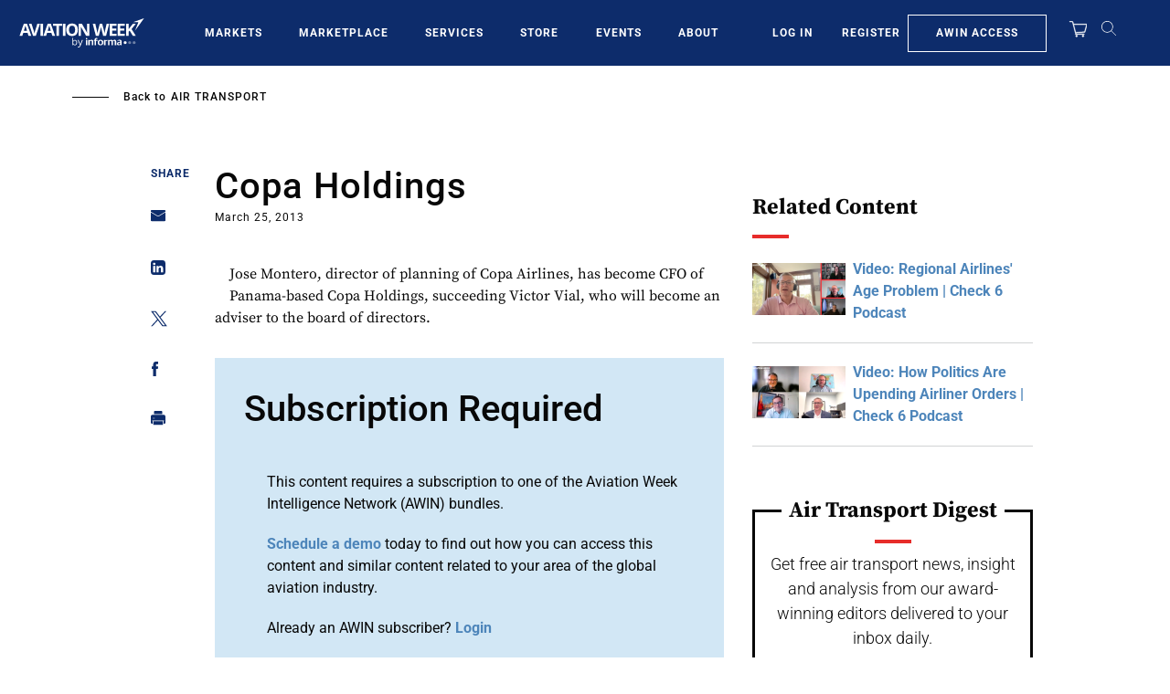

--- FILE ---
content_type: text/javascript; charset=UTF-8
request_url: https://aviationweek.com/awn/api/visitor-info?format=js
body_size: -308
content:
var awnVisitorInfo = {"ipAddress":"18.190.176.0"};